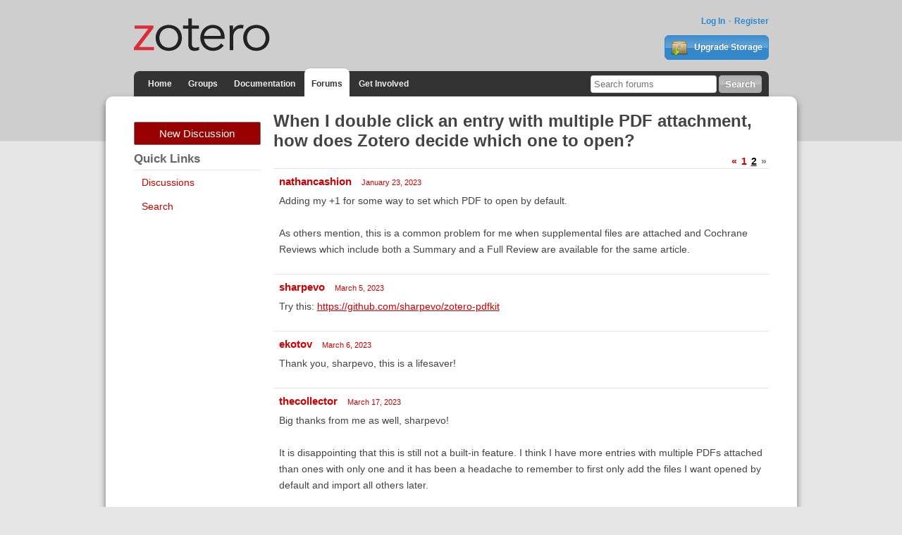

--- FILE ---
content_type: text/html; charset=utf-8
request_url: https://forums.zotero.org/discussion/comment/430857/
body_size: 5087
content:
<!DOCTYPE html>
<html lang="en" class="no-js"> 
    <head>
        <meta charset="utf-8" />
        <meta http-equiv="X-UA-Compatible" content="IE=edge">
        <meta name="viewport" content="width=device-width, initial-scale=1">
        <meta name="description" content="Zotero is a free, easy-to-use tool to help you collect, organize, annotate, cite, and share research."/>
        <script type="text/javascript" charset="utf-8">
            var VanillaZotero = {};
            window.VanillaZotero = VanillaZotero;
            VanillaZotero.config = {
                baseUrl: 'https://www.zotero.org',
                fileSizeLimitMB: 10,
                uploadUrl: 'https://www.zotero.org/settings/addforumimage',
                zoteroSessionCookieName: 'zotero_www_session_v2',
                forumImageDomain: 's3.amazonaws.com/zotero.org',
            };
        </script>
        <title>When I double click an entry with multiple PDF attachment, how does Zotero decide which one to open? - Page 2 - Zotero Forums</title>
  <link rel="stylesheet" type="text/css" href="/applications/dashboard/design/style.css?v=2.2.1" media="all" />
  <link rel="stylesheet" type="text/css" href="/themes/zotero-default/design/custom.css?v=0.1.19" media="all" />
  <link rel="stylesheet" type="text/css" href="/resources/design/vanillicon.css?v=2.2.1" media="all" />
  <link rel="canonical" href="https://forums.zotero.org/discussion/66643/when-i-double-click-an-entry-with-multiple-pdf-attachment-how-does-zotero-decide-which-one-to-open/p2" />
  <meta property="og:type" content="article" />
  <meta property="og:site_name" content="Zotero Forums" />
  <meta property="og:title" itemprop="name" content="When I double click an entry with multiple PDF attachment, how does Zotero decide which one to open? - Page 2" />
  <meta property="og:url" content="https://forums.zotero.org/discussion/66643/when-i-double-click-an-entry-with-multiple-pdf-attachment-how-does-zotero-decide-which-one-to-open/p2" />
  <meta name="description" property="og:description" itemprop="description" content="Adding my +1 for some way to set which PDF to open by default.
" />
  <script type="text/javascript">gdn=window.gdn||{};gdn.meta={"ConfirmDeleteCommentHeading":"Delete Comment","ConfirmDeleteCommentText":"Are you sure you want to delete this comment?","DiscussionID":66643,"Category":"General","TagHint":"Start to type...","LastCommentID":444034,"Vanilla_Comments_AutoRefresh":0,"TransportError":"A fatal error occurred while processing the request.<br \/>The server returned the following response: %s","TransientKey":null,"WebRoot":"https:\/\/forums.zotero.org\/","UrlFormat":"\/{Path}","Path":"discussion\/comment\/430857","Args":"","ResolvedPath":"vanilla\/discussion\/comment","ResolvedArgs":"{\"CommentID\":\"430857\"}","SignedIn":0,"ConfirmHeading":"Confirm","ConfirmText":"Are you sure you want to do that?","Okay":"Okay","Cancel":"Cancel","Search":"Search"};</script>
  <script src="/js/library/jquery.js?v=2.2.1" type="text/javascript"></script>
  <script src="/js/library/jquery-ui.js?v=2.2.1" type="text/javascript"></script>
  <script src="/js/library/jquery.livequery.js?v=2.2.1" type="text/javascript"></script>
  <script src="/js/library/jquery.form.js?v=2.2.1" type="text/javascript"></script>
  <script src="/js/library/jquery.popup.js?v=2.2.1" type="text/javascript"></script>
  <script src="/js/library/jquery.gardenhandleajaxform.js?v=2.2.1" type="text/javascript"></script>
  <script src="/js/library/jquery.atwho.js?v=2.2.1" type="text/javascript"></script>
  <script src="/js/global.js?v=2.2.1" type="text/javascript"></script>
  <script src="/js/library/jquery.autosize.min.js?v=2.2.1" type="text/javascript"></script>
  <script src="/applications/vanilla/js/autosave.js?v=2.2.1" type="text/javascript"></script>
  <script src="/applications/vanilla/js/discussion.js?v=2.2.1" type="text/javascript"></script>
  <script src="/plugins/zotero/js/common.js?v=0.2" type="text/javascript"></script>
  <script src="/plugins/zotero/js/image-upload.js?v=0.2" type="text/javascript"></script>
  <script src="/plugins/zotero/js/posthelp.js?v=0.2" type="text/javascript"></script>        <!--{asset name="Head"}-->
        <link rel="shortcut icon" type="image/png" sizes="16x16" href="https://www.zotero.org/static/images/theme/zotero_theme/favicon.ico" />
        <!-- auto discovery links -->
        <link rel="alternate" type="application/rss+xml" title="Zotero Blog" href="http://feeds.feedburner.com/zotero/" />
        
  </head>
  <body id="vanilla_discussion_comment" class="Vanilla Discussion comment ">
    <!-- Header -->
    <header role="banner" class="container">
        <div class="center container">
            <h1 id="logohead">
                <a href="https://www.zotero.org/"><img src="https://www.zotero.org/static/images/theme/zotero-logo.1519224037.svg" alt="Zotero"></a>
            </h1>
        
        <div id="login-links">
                            <a href="https://www.zotero.org/user/login?force=1">Log In</a>
                <a href="https://www.zotero.org/user/register">Register</a>
                    </div>
        
                <a href="https://www.zotero.org/storage" class="button" id="purchase-storage-link"><img src="https://www.zotero.org/static/images/theme/archive.png" /> Upgrade Storage</a>
                
        <div id="navbar" class="container">
            <nav id="sitenav">
                <ul>
                <li ><a href="https://www.zotero.org">Home</a></li>
                                <li ><a href="https://www.zotero.org/groups">Groups</a></li>
                                <li ><a href="https://www.zotero.org/support">Documentation</a></li>
                <li class='selected'><a href="https://forums.zotero.org">Forums</a></li>
                <li ><a href="https://www.zotero.org/getinvolved">Get Involved</a></li>
                </ul>
            </nav>
            <form action="https://forums.zotero.org/search/" class="zform zsearch" id="simple-search">
                <div>
                    <input type="text" name="Search" size="20" id="header-search-query" placeholder="Search forums"/>
                    <input class="button" type="submit" value="Search">
                </div>
            </form>
        </div>
    </div>
    </header>
    
    <div id="content">
        <div class="center container">
          <div class="row">

            <aside class="page-sidebar minor-col" style="float:left" role="complementary">
              <div class="BoxButtons BoxNewDiscussion">
                  <a href="/post/discussion" class="Button Primary Action NewDiscussion BigButton">New Discussion</a>
              </div>
              
              <h2>Quick Links</h2>
              <div class="BoxFilter BoxQuickLinksFilter">
                  <ul class="FilterMenu">
                    <li><a href="/discussions">Discussions</a></li>
                    <!--<li><a href="/categories">Categories</a></li>-->
                    <li><a href="/search">Search</a></li>
                                                                              </ul>
              </div>
                                          <!--{asset name="Panel"}-->
            </aside>

            <main class="page-content major-col last-col" style="float:right" role="main">
              <div class="MessageList Discussion"><!-- Page Title -->
<div id="Item_0" class="PageTitle"><div class="Options"></div><h1>When I double click an entry with multiple PDF attachment, how does Zotero decide which one to open?</h1></div>

</div><div class="CommentsWrap"><span class="BeforeCommentHeading"><span  id="PagerBefore" class="Pager NumberedPager"><a href="https://forums.zotero.org/discussion/66643/when-i-double-click-an-entry-with-multiple-pdf-attachment-how-does-zotero-decide-which-one-to-open" class="Previous" rel="prev">«</a><a href="https://forums.zotero.org/discussion/66643/when-i-double-click-an-entry-with-multiple-pdf-attachment-how-does-zotero-decide-which-one-to-open" class=" p-1 FirstPage" rel="prev">1</a><a href="https://forums.zotero.org/discussion/66643/when-i-double-click-an-entry-with-multiple-pdf-attachment-how-does-zotero-decide-which-one-to-open/p2" class="Highlight p-2 LastPage">2</a><span class="Next">»</span></span></span><div class="DataBox DataBox-Comments">    <ul class="MessageList DataList Comments">
                <li class="Item ItemComment" id="Comment_426673">
            <div class="Comment">
                                <div class="Options">
                                    </div>
                                <div class="Item-Header CommentHeader">
                    <div class="AuthorWrap">
                        <span class="Author">
                            <a href="/profile/9038519/nathancashion" class="Username">nathancashion</a>                        </span>
                        <span class="AuthorInfo">
                                                    </span>
                    </div>
                    <div class="Meta CommentMeta CommentInfo">
                        <span class="MItem DateCreated">
                        <a href="/discussion/comment/426673/#Comment_426673" class="Permalink" name="Item_31" rel="nofollow"><time title="2023-01-23 4:33:21" datetime="2023-01-23T04:33:21+00:00">January 23, 2023</time></a>                        </span>
                                                                    </div>
                </div>
                <div class="Item-BodyWrap">
                    <div class="Item-Body">
                        <div class="Message">
                            Adding my +1 for some way to set which PDF to open by default.<br /><br />As others mention, this is a common problem for me when supplemental files are attached and Cochrane Reviews which include both a Summary and a Full Review are available for the same article.                        </div>
                        <div class="Reactions"></div>                    </div>
                </div>
            </div>
        </li>
                <li class="Item Alt ItemComment" id="Comment_429768">
            <div class="Comment">
                                <div class="Options">
                                    </div>
                                <div class="Item-Header CommentHeader">
                    <div class="AuthorWrap">
                        <span class="Author">
                            <a href="/profile/8418578/sharpevo" class="Username">sharpevo</a>                        </span>
                        <span class="AuthorInfo">
                                                    </span>
                    </div>
                    <div class="Meta CommentMeta CommentInfo">
                        <span class="MItem DateCreated">
                        <a href="/discussion/comment/429768/#Comment_429768" class="Permalink" name="Item_32" rel="nofollow"><time title="2023-03-05 22:00:26" datetime="2023-03-05T22:00:26+00:00">March 5, 2023</time></a>                        </span>
                                                                    </div>
                </div>
                <div class="Item-BodyWrap">
                    <div class="Item-Body">
                        <div class="Message">
                            Try this: <a href="https://github.com/sharpevo/zotero-pdfkit"  rel="nofollow">https://github.com/sharpevo/zotero-pdfkit</a>                        </div>
                        <div class="Reactions"></div>                    </div>
                </div>
            </div>
        </li>
                <li class="Item ItemComment" id="Comment_429803">
            <div class="Comment">
                                <div class="Options">
                                    </div>
                                <div class="Item-Header CommentHeader">
                    <div class="AuthorWrap">
                        <span class="Author">
                            <a href="/profile/1401270/ekotov" class="Username">ekotov</a>                        </span>
                        <span class="AuthorInfo">
                                                    </span>
                    </div>
                    <div class="Meta CommentMeta CommentInfo">
                        <span class="MItem DateCreated">
                        <a href="/discussion/comment/429803/#Comment_429803" class="Permalink" name="Item_33" rel="nofollow"><time title="2023-03-06 9:01:34" datetime="2023-03-06T09:01:34+00:00">March 6, 2023</time></a>                        </span>
                                                                    </div>
                </div>
                <div class="Item-BodyWrap">
                    <div class="Item-Body">
                        <div class="Message">
                            Thank you, sharpevo, this is a lifesaver!                        </div>
                        <div class="Reactions"></div>                    </div>
                </div>
            </div>
        </li>
                <li class="Item Alt ItemComment" id="Comment_430775">
            <div class="Comment">
                                <div class="Options">
                                    </div>
                                <div class="Item-Header CommentHeader">
                    <div class="AuthorWrap">
                        <span class="Author">
                            <a href="/profile/11341388/thecollector" class="Username">thecollector</a>                        </span>
                        <span class="AuthorInfo">
                                                    </span>
                    </div>
                    <div class="Meta CommentMeta CommentInfo">
                        <span class="MItem DateCreated">
                        <a href="/discussion/comment/430775/#Comment_430775" class="Permalink" name="Item_34" rel="nofollow"><time title="2023-03-17 17:24:05" datetime="2023-03-17T17:24:05+00:00">March 17, 2023</time></a>                        </span>
                                                                    </div>
                </div>
                <div class="Item-BodyWrap">
                    <div class="Item-Body">
                        <div class="Message">
                            Big thanks from me as well, sharpevo!<br /><br />It is disappointing that this is still not a built-in feature. I think I have more entries with multiple PDFs attached than ones with only one and it has been a headache to remember to first only add the files I want opened by default and import all others later.                        </div>
                        <div class="Reactions"></div>                    </div>
                </div>
            </div>
        </li>
                <li class="Item ItemComment" id="Comment_430857">
            <div class="Comment">
                                <div class="Options">
                                    </div>
                                <div class="Item-Header CommentHeader">
                    <div class="AuthorWrap">
                        <span class="Author">
                            <a href="/profile/4168707/b0c5" class="Username">b0c5</a>                        </span>
                        <span class="AuthorInfo">
                                                    </span>
                    </div>
                    <div class="Meta CommentMeta CommentInfo">
                        <span class="MItem DateCreated">
                        <a href="/discussion/comment/430857/#Comment_430857" class="Permalink" name="Item_35" rel="nofollow"><time title="2023-03-18 20:07:27" datetime="2023-03-18T20:07:27+00:00">March 18, 2023</time></a>                        </span>
                                                                    </div>
                </div>
                <div class="Item-BodyWrap">
                    <div class="Item-Body">
                        <div class="Message">
                            <a href="/profile/sharpevo">@sharpevo</a> That's very nice. Hope this gets added to Zotero as a built-in feature.                        </div>
                        <div class="Reactions"></div>                    </div>
                </div>
            </div>
        </li>
                <li class="Item Alt ItemComment" id="Comment_431191">
            <div class="Comment">
                                <div class="Options">
                                    </div>
                                <div class="Item-Header CommentHeader">
                    <div class="AuthorWrap">
                        <span class="Author">
                            <a href="/profile/7467533/qins" class="Username">qins</a>                        </span>
                        <span class="AuthorInfo">
                                                    </span>
                    </div>
                    <div class="Meta CommentMeta CommentInfo">
                        <span class="MItem DateCreated">
                        <a href="/discussion/comment/431191/#Comment_431191" class="Permalink" name="Item_36" rel="nofollow"><time title="2023-03-23 2:55:33" datetime="2023-03-23T02:55:33+00:00">March 23, 2023</time></a>                        </span>
                                                                    </div>
                </div>
                <div class="Item-BodyWrap">
                    <div class="Item-Body">
                        <div class="Message">
                            +1 from 2023                        </div>
                        <div class="Reactions"></div>                    </div>
                </div>
            </div>
        </li>
                <li class="Item ItemComment" id="Comment_431241">
            <div class="Comment">
                                <div class="Options">
                                    </div>
                                <div class="Item-Header CommentHeader">
                    <div class="AuthorWrap">
                        <span class="Author">
                            <a href="/profile/265723/mjthoraval" class="Username">mjthoraval</a>                        </span>
                        <span class="AuthorInfo">
                                                    </span>
                    </div>
                    <div class="Meta CommentMeta CommentInfo">
                        <span class="MItem DateCreated">
                        <a href="/discussion/comment/431241/#Comment_431241" class="Permalink" name="Item_37" rel="nofollow"><time title="2023-03-23 15:21:20" datetime="2023-03-23T15:21:20+00:00">March 23, 2023</time></a>                        </span>
                                                                    </div>
                </div>
                <div class="Item-BodyWrap">
                    <div class="Item-Body">
                        <div class="Message">
                            <a href="/profile/sharpevo">@sharpevo</a> Thank you very much, this is really nice and useful !                        </div>
                        <div class="Reactions"></div>                    </div>
                </div>
            </div>
        </li>
                <li class="Item Alt ItemComment" id="Comment_433258">
            <div class="Comment">
                                <div class="Options">
                                    </div>
                                <div class="Item-Header CommentHeader">
                    <div class="AuthorWrap">
                        <span class="Author">
                            <a href="/profile/10925239/vanbang9710" class="Username">vanbang9710</a>                        </span>
                        <span class="AuthorInfo">
                                                    </span>
                    </div>
                    <div class="Meta CommentMeta CommentInfo">
                        <span class="MItem DateCreated">
                        <a href="/discussion/comment/433258/#Comment_433258" class="Permalink" name="Item_38" rel="nofollow"><time title="2023-04-22 13:25:20" datetime="2023-04-22T13:25:20+00:00">April 22, 2023</time></a>                        </span>
                                                                    </div>
                </div>
                <div class="Item-BodyWrap">
                    <div class="Item-Body">
                        <div class="Message">
                            <a href="/profile/sharpevo">@sharpevo</a> I also want to thank you!                        </div>
                        <div class="Reactions"></div>                    </div>
                </div>
            </div>
        </li>
                <li class="Item ItemComment" id="Comment_443735">
            <div class="Comment">
                                <div class="Options">
                                    </div>
                                <div class="Item-Header CommentHeader">
                    <div class="AuthorWrap">
                        <span class="Author">
                            <a href="/profile/4168707/b0c5" class="Username">b0c5</a>                        </span>
                        <span class="AuthorInfo">
                                                    </span>
                    </div>
                    <div class="Meta CommentMeta CommentInfo">
                        <span class="MItem DateCreated">
                        <a href="/discussion/comment/443735/#Comment_443735" class="Permalink" name="Item_39" rel="nofollow"><time title="2023-09-17 8:54:17" datetime="2023-09-17T08:54:17+00:00">September 17, 2023</time></a>                        </span>
                                                                    </div>
                </div>
                <div class="Item-BodyWrap">
                    <div class="Item-Body">
                        <div class="Message">
                            <a href="/profile/sharpevo">@sharpevo</a> Can you tell if this plugin is compatible with Zotero 7? Thanks!                        </div>
                        <div class="Reactions"></div>                    </div>
                </div>
            </div>
        </li>
                <li class="Item Alt ItemComment" id="Comment_443778">
            <div class="Comment">
                                <div class="Options">
                                    </div>
                                <div class="Item-Header CommentHeader">
                    <div class="AuthorWrap">
                        <span class="Author">
                            <a href="/profile/265723/mjthoraval" class="Username">mjthoraval</a>                        </span>
                        <span class="AuthorInfo">
                                                    </span>
                    </div>
                    <div class="Meta CommentMeta CommentInfo">
                        <span class="MItem DateCreated">
                        <a href="/discussion/comment/443778/#Comment_443778" class="Permalink" name="Item_40" rel="nofollow"><time title="2023-09-17 21:02:12" datetime="2023-09-17T21:02:12+00:00">September 17, 2023</time></a>                        </span>
                                                                    </div>
                </div>
                <div class="Item-BodyWrap">
                    <div class="Item-Body">
                        <div class="Message">
                            Not yet: <a href="https://github.com/sharpevo/zotero-pdfkit/issues/3"  rel="nofollow">https://github.com/sharpevo/zotero-pdfkit/issues/3</a>                        </div>
                        <div class="Reactions"></div>                    </div>
                </div>
            </div>
        </li>
                <li class="Item ItemComment" id="Comment_444034">
            <div class="Comment">
                                <div class="Options">
                                    </div>
                                <div class="Item-Header CommentHeader">
                    <div class="AuthorWrap">
                        <span class="Author">
                            <a href="/profile/4168707/b0c5" class="Username">b0c5</a>                        </span>
                        <span class="AuthorInfo">
                                                    </span>
                    </div>
                    <div class="Meta CommentMeta CommentInfo">
                        <span class="MItem DateCreated">
                        <a href="/discussion/comment/444034/#Comment_444034" class="Permalink" name="Item_41" rel="nofollow"><time title="2023-09-20 22:26:21" datetime="2023-09-20T22:26:21+00:00">September 20, 2023</time></a>                        </span>
                                                                    </div>
                </div>
                <div class="Item-BodyWrap">
                    <div class="Item-Body">
                        <div class="Message">
                            Ah thanks. There is a comment from a dev in the linked <a href="https://forums.zotero.org/discussion/comment/436279/#Comment_436279"  rel="nofollow">https://forums.zotero.org/discussion/comment/436279/#Comment_436279</a>, confirming this will be implemented in the future                        </div>
                        <div class="Reactions"></div>                    </div>
                </div>
            </div>
        </li>
                <li class="Item Alt ItemComment" id="Comment_448734">
            <div class="Comment">
                                <div class="Options">
                                    </div>
                                <div class="Item-Header CommentHeader">
                    <div class="AuthorWrap">
                        <span class="Author">
                            <a href="/profile/10309930/claudio.landeros" class="Username">claudio.landeros</a>                        </span>
                        <span class="AuthorInfo">
                                                    </span>
                    </div>
                    <div class="Meta CommentMeta CommentInfo">
                        <span class="MItem DateCreated">
                        <a href="/discussion/comment/448734/#Comment_448734" class="Permalink" name="Item_42" rel="nofollow"><time title="2023-11-16 18:42:15" datetime="2023-11-16T18:42:15+00:00">November 16, 2023</time></a>                        </span>
                                                                    </div>
                </div>
                <div class="Item-BodyWrap">
                    <div class="Item-Body">
                        <div class="Message">
                            +1 for build in solution the make a default a file.                        </div>
                        <div class="Reactions"></div>                    </div>
                </div>
            </div>
        </li>
            </ul>
</div><div class="P PagerWrap"><div  id="PagerAfter" class="Pager NumberedPager NumberedPager"><a href="https://forums.zotero.org/discussion/66643/when-i-double-click-an-entry-with-multiple-pdf-attachment-how-does-zotero-decide-which-one-to-open" class="Previous" rel="prev">«</a><a href="https://forums.zotero.org/discussion/66643/when-i-double-click-an-entry-with-multiple-pdf-attachment-how-does-zotero-decide-which-one-to-open" class=" p-1 FirstPage" rel="prev">1</a><a href="https://forums.zotero.org/discussion/66643/when-i-double-click-an-entry-with-multiple-pdf-attachment-how-does-zotero-decide-which-one-to-open/p2" class="Highlight p-2 LastPage">2</a><span class="Next">»</span></div></div></div>                <div class="Foot Closed">
                    <div class="Note Closed SignInOrRegister"><a href="https://www.zotero.org/user/login?force=1&amp;referer=discussion%2Fcomment%2F430857%3F">Sign In</a> or <a href="https://www.zotero.org/user/register">Register</a> to comment.                    </div>
                                    </div>
            	<template id='forum-images-template'>
		<style>
			div.image-drop-zone.hidden {
				display:none;
			}
			div.image-drop-zone .fileElem {
				display:none;
			}
		</style>
		<div>
			<div class="image-drop-zone hidden">
				<form class="image-upload-form">
					<p>Upload image file with the file dialog or by dragging and dropping images onto the dashed region</p>
					<input type="file" class="fileElem" multiple accept="image/*" >
					<button class="Button file-picker-button" for="fileElem">Select a file</button>
				</form>
			</div>
		</div>
	</template>
	
	<template id="forum-disclosure-template">
		<style>
			/*
			img.forum-upload-image {
				margin: 1rem;
			}
			details {
				border: 1px solid #ddd;
				padding:0.5rem;
			}
			summary {
				cursor: pointer;
				border-bottom: 1px solid #ddd;
				padding-bottom: 4px;
			}
			*/

		</style>
		<div class='forum-image-disclosure'>
			<img class="forum-upload-image" src="" />
		</div>
	</template>
	<template id='dialog-content'>
		<style>
			div.dialog-top {
				text-align:right
			}
			span.close-dialog-button {
				text-decoration: underline;
				color: #c00;
				cursor: pointer;
			}
			div.dialog-content {

			}
			div.dialog-body {
				max-width: 600px;
				margin: 1rem;
			}
			div.dialog-buttons {
				text-align:center;
			}
		</style>
		<div class='dialog-content'>
			<div class='dialog-top'>
				<span class='close-dialog-button'>Close</span>
			</div>
			<div class='dialog-body'>

			</div>
			<div class='dialog-buttons'>
				<button class='dialog-ok Button'>Ok</button>
			</div>
		</div>
	</template>
              <!--{asset name="Content"}-->
            </main>

          </div>
        </div>
    </div>
    
    <footer>
        <div class="center container">
            <nav role="secondary">                 
                <ul>
                    <!-- <li><a href="#">Give Us Feedback</a></li> -->
                    <li><a href="https://www.zotero.org/blog/">Blog</a></li>
                    <li><a href="https://forums.zotero.org/categories/">Forums</a></li>
                    <li><a href="https://www.zotero.org/support/dev/start">Developers</a></li>
                    <li><a href="https://www.zotero.org/support/">Documentation</a></li>
                    <li><a href="https://www.zotero.org/support/privacy">Privacy</a></li>
                    <li><a href="https://www.zotero.org/getinvolved/">Get Involved</a></li>
                    <li><a href="https://www.zotero.org/jobs">Jobs</a></li>
                    <li><a href="https://www.zotero.org/about/">About</a></li>
                </ul>
            </nav>
            <p class="about">Zotero is a project of <a href="http://digitalscholar.org/">Digital Scholar</a>, a nonprofit organization dedicated to the development of software and services for researchers and cultural heritage institutions.</p>
                    </div>
    </footer>
        <!--{event name="AfterBody"}-->
  </body>
</html>
